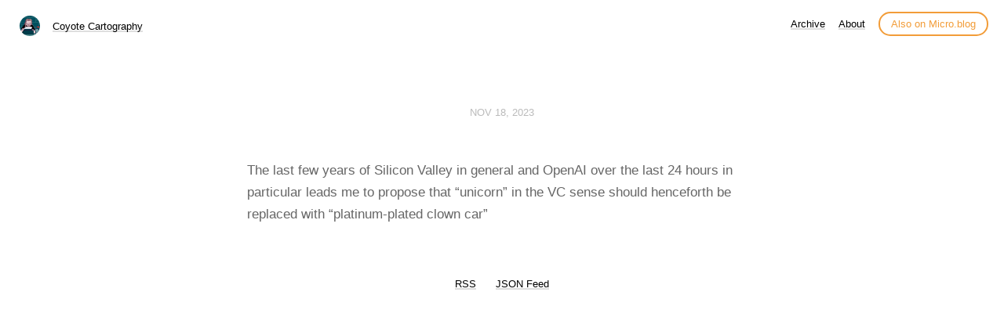

--- FILE ---
content_type: text/html; charset=utf-8
request_url: https://micro.coyotetracks.org/2023/11/18/the-last-few.html
body_size: 4170
content:
<!DOCTYPE html>
<html lang="en">
<head>
  <meta charset="utf-8">
  <meta http-equiv="X-UA-Compatible" content="IE=edge,chrome=1">
  <meta name="viewport" content="width=device-width, initial-scale=1">
  <meta content="Watts Martin" name="author">

  <title>Coyote Cartography</title>

  <link href="/assets/css/style.css?1716573437" rel="stylesheet">
  <link href="/assets/css/highlight.css?1716573437" rel="stylesheet">
  <link href="/assets/css/alpine.css?1716573437" rel="stylesheet">
  <style>

.site-title {
	display: inline-block;
	font-size: 14px;
	font-weight: 500;
	line-height: 1.35;
	padding-left: 5px;
	margin-top: 0px;
	margin-bottom: 5px;
	padding-top: 5px;
	padding-bottom: 10px;
}

nav.main-nav a.cta {
	background: #ffffff;
	color: #f29c38;
	padding: 6px 14px;
	border: 2px solid #f29c38;
	border-radius: 20px;
	white-space: nowrap;
	box-shadow: none;
}

nav.main-nav a.cta:hover {
	background: #fffee4;
	color: #f29c38;
	margin-left: 12px;
}

</style>

  
  <link rel="alternate" href="https://micro.coyotetracks.org/feed.xml" type="application/rss+xml" title="Coyote Cartography">
  <link rel="alternate" href="https://micro.coyotetracks.org/feed.json" type="application/json" title="Coyote Cartography">




<link rel="me" href="https://micro.blog/chipotle">


  <link rel="me" href="https://twitter.com/chipotlecoyote">



  <link rel="me" href="https://github.com/chipotle">




<link rel="shortcut icon" href="https://micro.blog/chipotle/favicon.png" type="image/x-icon">
<link rel="EditURI" type="application/rsd+xml" href="https://micro.coyotetracks.org/rsd.xml">
<link rel="authorization_endpoint" href="https://micro.blog/indieauth/auth">
<link rel="token_endpoint" href="https://micro.blog/indieauth/token">
<link rel="subscribe" href="https://micro.blog/users/follow">
<link rel="webmention" href="https://micro.blog/webmention">
<link rel="micropub" href="https://micro.blog/micropub">
<link rel="microsub" href="https://micro.blog/microsub">

<link rel="stylesheet" href="/custom.css?1716573437">





</head>

<body>
  <nav class="main-nav">

	<div class="site-title">
		<img src="https://micro.blog/chipotle/avatar.jpg" width="25" height="25" class="site-image">		
		<a href="/">Coyote Cartography</a>
	</div>

	<div class="site-menus">

	

	

	
		
			<a href="/archive/">Archive</a>
		
	
		
			<a href="/about/">About</a>
		
	

	<a class="cta" href="https://micro.blog/chipotle" rel="me">Also on Micro.blog</a>

	</div>
</nav>



  <section id="wrapper">
	
<article class="h-entry post">
  <header>
	
    <h2 class="headline">
      <time class="dt-published" datetime="2023-11-18 19:47:26 -0400">
        <a class="u-url dates" href="https://micro.coyotetracks.org/2023/11/18/the-last-few.html">Nov 18, 2023</a>
      </time>
    </h2>
  </header>
  <section class="e-content post-body">
      <p>The last few years of Silicon Valley in general and OpenAI over the last 24 hours in particular leads me to propose that &ldquo;unicorn&rdquo; in the VC sense should henceforth be replaced with &ldquo;platinum-plated clown car&rdquo;</p>

  </section>

  
	
  
  <script type="text/javascript" src="https://micro.blog/conversation.js?url=https%3a%2f%2fmicro.coyotetracks.org%2f2023%2f11%2f18%2fthe-last-few.html"></script>
  

  <section id="post-meta" class="clearfix p-author h-card">
    <a href="/" class="u-url">
  	
		<img class="u-photo avatar" src="https://micro.blog/chipotle/avatar.jpg" width="96" height="96">
		<div>
		  <span class="p-name dark">Watts Martin</span>
		  <span><a href="https://micro.blog/chipotle">@chipotle</a></span>
		</div>
	
    </a>
  </section>
</article>

  </section>
  <footer id="footer">

<section id="wrapper">
  <ul>
    <li><a href="/feed.xml">RSS</a></li>
    <li><a href="/feed.json">JSON Feed</a></li>
  </ul>
  <form method="get" id="search" action="https://duckduckgo.com/">
    <input type="hidden" name="sites" value="https://micro.coyotetracks.org/"/>
    <input type="hidden" name="k8" value="#444444"/>
    <input type="hidden" name="k9" value="#ee4792"/>
    <input type="hidden" name="kt" value="h"/>
    <input class="field" type="text" name="q" maxlength="255" placeholder="To search, type and hit Enter…"/>
    <input type="submit" value="Search" style="display: none;" />
  </form>
</section>

</footer>

  
		
</body>
</html>


--- FILE ---
content_type: text/css; charset=utf-8
request_url: https://micro.coyotetracks.org/assets/css/style.css?1716573437
body_size: 8859
content:
/* Reset */
html,body,div,span,applet,object,iframe,h1,h2,h3,h4,h5,h6,p,blockquote,pre,a,abbr,acronym,address,big,cite,code,del,dfn,em,img,ins,kbd,q,s,samp,small,strike,strong,sub,sup,tt,var,b,u,i,center,dl,dt,dd,ol,ul,li,fieldset,form,label,legend,table,caption,tbody,tfoot,thead,tr,th,td,article,aside,canvas,details,embed,figure,figcaption,footer,header,hgroup,menu,nav,output,ruby,section,summary,time,mark,audio,video{border:0;font-size:100%;font:inherit;vertical-align:baseline;margin:0;padding:0}article,aside,details,figcaption,figure,footer,header,hgroup,menu,nav,section{display:block}body{line-height:1}blockquote,q{quotes:none}blockquote:before,blockquote:after,q:before,q:after{content:none}table{border-collapse:collapse;border-spacing:0}
*, *:before, *:after { -moz-box-sizing: border-box; -webkit-box-sizing: border-box; box-sizing: border-box; }

/* Clearfix */
.clearfix:after {
	content: "";
	display: table;
	clear: both;
}
.hidden {
	display: none;
}

/* Spacing */
.highlight, .post h1, h2, h3, p, .post-body ul, .dates, .post-body li, .bio li, video, pre ::before {
	margin-top: 1em;
}

/* Base */
html, body {
	height: 100%;
}

body {
	font: 17px "Avenir Next", Avenir, "-apple-system", Helvetica, Arial, sans-serif;
	color: #666;
	text-rendering: optimizeLegibility;
}

/* Profile */

.profile #wrapper {
	margin: 0 auto;
	text-align: center;
	padding: 80px 0;
}

.profile #avatar {
	display: inline-block;
	width: 80px;
	height: 80px;
	margin-bottom: 1em;
	border-radius: 40px;
}

.profile h4 {
	color: #aaa;
	margin-top: 0;
	font-weight: 400;
}

.bio p:first-child {
	margin-top: 0;
}

.bio li {
	list-style-position: outside;
}

/* Nav */

nav.main-nav {
	padding: 20px 20px 0;
	background: #fff;
	background: rgba(255,255,255,.90);
	margin: 0 auto;
	text-align: right;
	z-index: 100;
}

nav.main-nav a {
	top: 8px;
	right: 6px;
	color: #000;
	font-size: 13px;
	line-height: 1.35;
	font-weight: 500;
	margin-left: 12px;
}
nav.main-nav a.cta {
	background: #fff;
	color: #ee4792;
	padding: 6px 14px;
	border: 2px solid #fcdae9;
	border-bottom: none;
	border-radius: 20px;
	white-space: nowrap;
}

nav.main-nav a.cta:hover {
	background: #fcdae9;
	color: #ee4792;
	margin-left: 12px;
}

#wrapper {
	max-width: 600px;
	margin: 0 auto;
	padding: 25px;
}

.home #avatar {
	float: right;
	width: 40px;
	height: 40px;
}

/* Typography */

p, li {
	line-height: 1.7;
}

h1, h2, h3 {
	color: #000;
}

h1 {
	font-size: 30px;
	font-weight: bold;
}

h2 {
	font-size: 25px;
	font-weight: 600;
}

h3 {
	font-size: 20px;
	font-weight: 500;
}

p.small {
	font-size: 14px;
	display: block;
}

code.highlighter-rouge {
	background-color: #F5F5F5;
	border-radius: 5px;
	display: inline-block;
	padding: 5px 8px;
	color: #7F7F7F;
	font-size: 15px;
	line-height: 1.35;
	font-style: italic;
}

/*Accent color*/

a {
	text-decoration: none;
	color: #000;
}

nav.main-nav a, #footer a, #post-nav a, p a {
	color: #000;
	font-weight: 500;
	box-shadow: inset 0 -2px 0 #fcdae9;
	transition: all .35s;
  transition-timing-function: cubic-bezier(.7, 0, .3, 1);
}

nav.main-nav a:hover, #footer a:hover, #post-nav a:hover, p a:hover {
	box-shadow: inset 0 -25px 0 #fcdae9;
}


ul 	{ margin:0; padding:0; }
li	{ list-style-type:circle; list-style-position:inside;}

/* Post */

.post-body li:last-child {
	margin-bottom: 1.5em;
}

article ol li {
	list-style-type: decimal;
	padding-left: 20px;
}  

article ul li {
	list-style-type: disc;
	padding-left: 20px;
}

.post-body ol li {
	list-style-type: decimal !important;
}

.post-body ul li {
	list-style-type: disc !important;
}

article img {
  padding: 20px 0px 20px 0px;	
}

b, strong {
	font-weight: 500;
  color: #1E2025;
}
em, i {
	font-style: italic;
}

sup { 
    vertical-align: super;
    font-size: smaller;
}

.post header {
	text-align:center;
}

blockquote {
	padding-left: 15px;
	border-left: 2px solid #eee;
	opacity: 0.8;
	font-style: italic;
  	margin-top: 15px;
}

hr {
	display: block;
	border: none;
	height: 2px;
	margin: 34px 0 40px 0;
	background: #eee;
	width: 30%;
	text-align: center;
}

span.separator {
	display: block;
	margin: 42px 0 48px 0;
	width: 100%;
}

span.divider {
	display: block;
	width: 100%;
	background-color: #eee;
	height: 1px;
	margin: 0 auto;
}

span.separator:last-child {
	display: none;
}

span.code { font-family:Menlo, Monaco, Courier; background-color:#EEE; font-size:14px; }

pre	{
	font-family:Menlo, Monaco, Courier;
	white-space:pre-wrap;
	padding:20px;
	background-color:#fdfdfd;
	overflow:auto;
	border-radius: 5px;
	background: #272b2d;
  font-family: "Source Code Pro",Menlo,monospace;
  font-size: 13px;
  line-height: 1.5em;
  font-weight: 500;
	color: #d0d4d7;
  margin-top: 15px;
}

table {
	width: 100%;
	margin: 40px 0;
	border-collapse: collapse;
	font-size: 13px;
	line-height: 1.5em;
}

th,td {
	text-align: left;
	padding-right: 20px;
	vertical-align: top;
}

table td,td {
	border-spacing: none;
	border-style: solid;
	padding: 10px 15px;
	border-width: 1px 0 0 0;
}

tr>td {
	border-top: 1px solid #eaeaea;
}

tr:nth-child(odd)>td {
	background: #fcfcfc;
}

thead th,th {
	text-align: left;
	padding: 10px 15px;
	height: 20px;
	font-size: 13px;
	font-weight: bold;
	color: #444;
	border-bottom: 1px solid #dadadc;
	cursor: default;
	white-space: nowrap;
}

img {
	width: 100%;
	max-width: 100%;
	height: auto;
	border-radius: 5px;
}

/*=========================================
Post List
=========================================== */


#post-list li {
	list-style-type: none;
}

#post-list li:last-child {
	margin-bottom: 0;
}

#post-list h2 {
	margin-top: 0;
	line-height: 1.35;
}

/* Footer */

footer #wrapper {
	margin: 0 auto;
	text-align: center;
	padding: 35px 0 80px 0;
}

#footer {
	text-align: center;
}

#footer a {
	color: #000;
	font-size: 13px;
	line-height: 1.35;
	font-weight: 500;
}

#footer li {
	display: inline;
	padding: 0 10px;
}

#post-meta {
	font-size: 13px;
	font-weight: bold;
	line-height: 1.5;
	border-top: 1px solid #eee;
	padding-top: 40px;
	padding-bottom: 40px;
	margin-top: 60px;
	color:#444;
	border-bottom: 1px solid #eee;
}

#post-meta div span {
	color: #aaa;
	font-weight: 500;
	display: block;
}

#post-meta div span.dark {
	color: #1E2025;

}

#post-meta div {
	float: left;
}

/* Post Page */
#header {
	border-bottom: 1px solid #eee;
}

.post {
	margin: 120px 0 0 0;
}

/* Post Navigation */
#post-nav {
	text-align:center;
	padding-top:20px;
	font-size:13px;
	font-weight:500;
	margin-top: 40px;
}

#post-nav span {
	position: relative;
}

#post-nav span.prev {
	float: left;
}

#post-nav span.next {
	float: right;
}

#post-nav span .arrow {
	position: relative;
	padding: 1px;
}

#post-meta img.avatar {
  height: 36px;
  width: 36px;
  float: left;
  margin-right: 15px;
  box-shadow: 0 0 0 3px #fff, 0 0 0 4px #eee;
  border-radius: 50%;
  padding: 0px;
}

/* Others */

.dates {
	font-weight: 500;
	font-size: 13px;
	color: #bbb;
	width: 100%;
	text-transform: uppercase;
	padding-top: 5px;
}

h2.headline {
	margin-top: 0;
	margin-bottom: 50px;
}

/* Form */

#search input.field {
	width: 270px;
	height: 34px;
	font-size: 13px;
	font-weight: 400;
	padding-left: 12px;
	border: 2px solid #eee;
	margin-top: 20px;
	border-radius: 17px;
	-webkit-appearance: none;
}

/* Media Queries */
@media screen and (max-width: 540px) {

	footer #wrapper {
		padding: 35px 0 60px 0;
	}

	.profile #wrapper {
		margin: 0 auto;
		text-align: center;
		padding: 70px 0 40px 0;
	}

	#post-meta {
		padding-top: 30px;
		padding-bottom: 30px;
		margin-top: 60px;
	}

	.post {
		margin: 50px 0;
	}

	h1 {
		font-size: 24px;
	}

	h2 {
		font-size: 22px;
	}

	h3 {
		font-size: 19px;
	}

}

video {
	max-width: 100%;
}

/* The main wrapper for pagination links */
.pagination {
    position: relative;
    margin-top: 3rem;
    margin-bottom: 0rem;
    margin-left: auto;
    margin-right: auto;
	font-size: 13px;
	color: #bbb;
    text-align: center;
}

.pagination a {
}

/* Push the previous/next links out to the left/right */
.older-posts,
.newer-posts {
    position: absolute;
    display: inline-block;
}

.older-posts {
    right: 0;
}

.page-number {
    display: inline-block;
    padding: 2px 0;
    min-width: 100px;
}

.newer-posts {
    left: 0;
}

.older-posts:hover,
.newer-posts:hover {
}

.extra-pagination {
    display: none;
}

.extra-pagination .pagination {
    width: auto;
}

/* On page2+ show extra pagination controls at the top of post list */
.paged .extra-pagination {
    display: block;
}

/* 
article #post-list li {
	list-style-type: disc;
}
 */

.microblog_conversation {
	margin-top: 50px;
	padding-top: 20px;
	border-top: 1px solid lightgray;
}

.microblog_post {
	padding-top: 20px;
	padding-bottom: 20px;
}

.microblog_avatar {
	border-radius: 10px;
	vertical-align: top;
	padding: 0px;
}

.microblog_text {
	margin-top: 1em;
}

.microblog_time {
	font-size: 13px;
	padding-top: 10px;
	color: gray;
}

.microblog_time a {
	color: gray;
	text-decoration: none;
}

.bookshelf_book {
  padding-bottom: 7px;
}

.bookshelf_book img {
  margin-right: 3px;
  padding-top: 0px;
}

.bookshelf_title {
  font-weight: 500;
}

